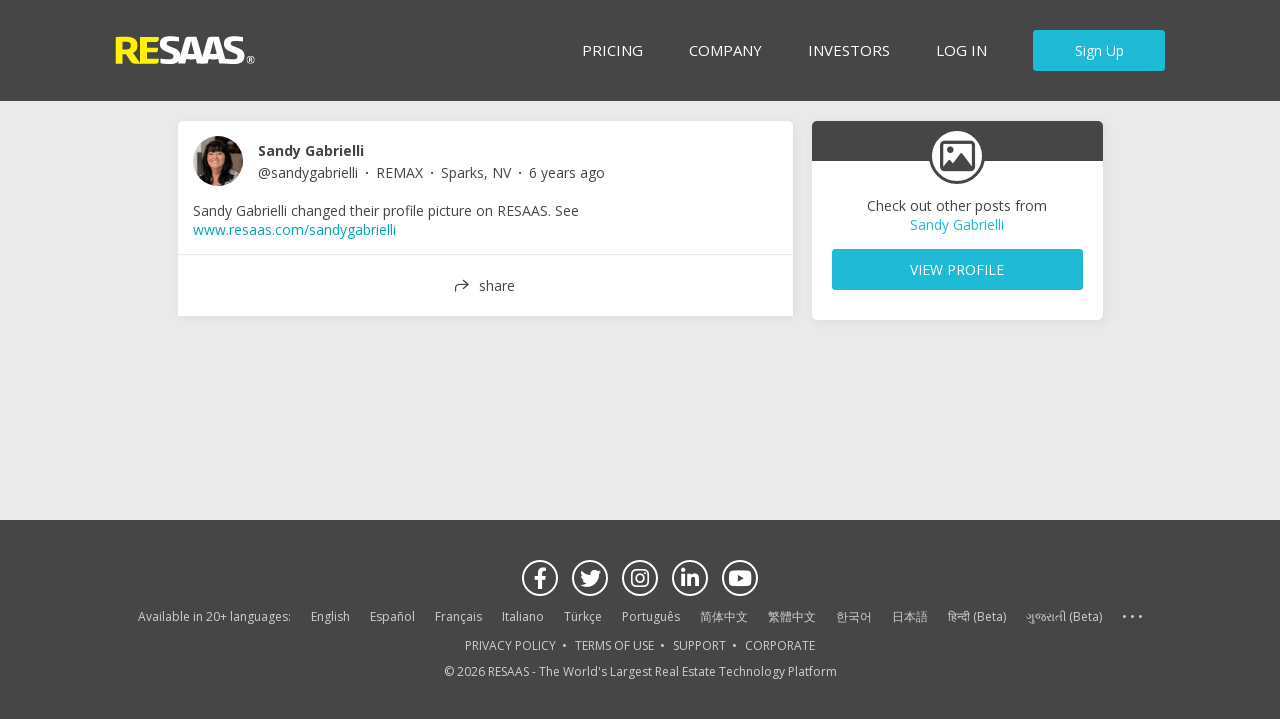

--- FILE ---
content_type: image/svg+xml
request_url: https://www.resaas.com/assets/src/images/resaas-logo/resaas-logo-transparent.svg
body_size: 10345
content:
<?xml version="1.0" encoding="UTF-8"?>
<svg width="323px" height="68px" viewBox="0 0 323 68" version="1.1" xmlns="http://www.w3.org/2000/svg" xmlns:xlink="http://www.w3.org/1999/xlink">
    <!-- Generator: Sketch 47.1 (45422) - http://www.bohemiancoding.com/sketch -->
    <title>RESAAS-logo-100px-wide</title>
    <desc>Created with Sketch.</desc>
    <defs>
        <polygon id="path-1" points="10.1036241 0.474040972 0.632079296 0.474040972 0.632079296 19.41792 10.1036241 19.41792 19.575169 19.41792 19.575169 0.474040972"></polygon>
    </defs>
    <g id="Page-1" stroke="none" stroke-width="1" fill="none" fill-rule="evenodd">
        <g id="RESAAS-logo-100px-wide">
            <g id="Group-2" transform="translate(1.803652, 0.568541)">
                <g id="Group">
                    <path d="M124.740415,66.3892047 C116.278367,66.3892047 107.389573,65.3630329 103.286451,64.3384261 L103.286451,53.5007577 C108.756585,53.9280249 114.654334,54.9364592 122.945267,54.9364592 C130.124992,54.9364592 133.116558,52.7989055 133.116558,48.0123643 C133.116558,44.4232843 131.578083,42.9694974 125.595124,40.4057199 L116.363925,36.4737132 C107.303841,32.6276121 101.662418,28.0973964 101.662418,17.5843955 C101.662418,5.0200942 110.38114,0.0624373641 126.449659,0.0624373641 C134.911707,0.0624373641 142.091258,1.34493479 145.851801,2.19929545 L145.851801,12.4554491 C139.954226,11.9426241 134.39836,11.4299729 127.304367,11.4299729 C120.808583,11.4299729 117.389575,12.7124703 117.389575,17.0715704 C117.389575,20.3191147 118.756935,21.601786 124.569126,23.9951436 L133.543478,27.670303 C144.142384,32.0290553 149.099693,37.0722699 149.099693,47.0726197 C149.099693,60.2351299 140.125342,66.3892047 124.740415,66.3892047" id="Fill-4" fill="#FEFEFE"></path>
                    <path d="M272.554009,66.3892047 C264.092482,66.3892047 255.203166,65.3630329 251.100566,64.3384261 L251.100566,53.5007577 C256.570874,53.9280249 262.468449,54.9364592 270.75886,54.9364592 C277.938933,54.9364592 280.930499,52.7989055 280.930499,48.0123643 C280.930499,44.4232843 279.391676,42.9694974 273.409239,40.4057199 L264.17804,36.4737132 C255.117956,32.6276121 249.476533,28.0973964 249.476533,17.5843955 C249.476533,5.0200942 258.194559,0.0624373641 274.263774,0.0624373641 C282.725822,0.0624373641 289.904677,1.34493479 293.665916,2.19929545 L293.665916,12.4554491 C287.768341,11.9426241 282.212475,11.4299729 275.118482,11.4299729 C268.622176,11.4299729 265.203516,12.7124703 265.203516,17.0715704 C265.203516,20.3191147 266.57105,21.601786 272.383241,23.9951436 L281.357593,27.670303 C291.956499,32.0290553 296.913808,37.0722699 296.913808,47.0726197 C296.913808,60.2351299 287.939457,66.3892047 272.554009,66.3892047" id="Fill-6" fill="#FEFEFE"></path>
                    <path d="M99.0990401,1.85777726 L55.8502705,1.85777726 L55.8502705,65.3630503 L93.2924134,65.3630503 L93.2969348,65.3630503 C96.4502264,65.3630503 99.0108738,62.8503987 99.0990401,59.7186704 L99.0990401,53.8242253 L71.8334056,53.8242253 L71.8334056,38.3535675 L91.8281926,38.3506112 L91.8233235,38.3506112 L91.8281926,38.3506112 C94.7981958,38.3506112 97.2103344,35.9894247 97.3044132,33.04255 L97.3044132,27.3277414 L71.8334056,27.3277414 L71.8334056,13.48216 L93.6652506,13.48216 C96.698031,13.2865248 99.0990401,10.7721343 99.0990401,7.69048861 L99.0990401,7.68561947 L99.0990401,1.85777726 Z" id="Fill-8" fill="#FFF100"></path>
                    <path d="M237.781304,1.47295847 L218.246477,1.47504524 C215.70861,1.47504524 212.702262,2.90657322 211.712957,6.07273331 L195.301859,64.979101 L211.712435,64.979101 L223.080492,20.7039857 C223.934679,17.6265135 224.533584,14.2082014 225.045887,10.9596137 L225.644792,10.9596137 C226.157443,14.2082014 226.841036,17.6265135 227.610534,20.7039857 L238.892338,64.979101 L255.644971,64.979101 L237.781304,1.47295847 Z" id="Fill-10" fill="#FEFEFE"></path>
                    <path d="M239.767792,39.516197 C235.682929,41.4172495 230.736924,42.5475862 225.47338,42.5475862 C220.299916,42.5475862 215.318957,41.4866348 211.068717,39.4789829 C210.287567,39.1103192 209.544502,38.7153969 208.839345,38.2982157 L205.089758,50.7941751 C205.261917,50.8785156 205.431815,50.9642473 205.606234,51.0468488 C211.553197,53.8554747 218.423209,55.3391721 225.47338,55.3391721 C232.632933,55.3391721 239.514945,53.8182606 245.450604,50.990332 L239.767792,39.516197 Z" id="Fill-12" fill="#FEFEFE"></path>
                    <path d="M186.145245,1.47295847 L166.610765,1.47504524 C164.072725,1.47504524 161.066551,2.90657322 160.076898,6.07273331 L143.665974,64.979101 L160.07655,64.979101 L171.444259,20.7039857 C172.299142,17.6265135 172.897524,14.2082014 173.409828,10.9596137 L174.008558,10.9596137 C174.521384,14.2082014 175.204976,17.6265135 175.974127,20.7039857 L187.2568,64.979101 L204.009434,64.979101 L186.145245,1.47295847 Z" id="Fill-14" fill="#FEFEFE"></path>
                    <path d="M188.132324,39.516197 C184.047288,41.4172495 179.101108,42.5475862 173.837391,42.5475862 C168.664274,42.5475862 163.683315,41.4866348 159.433075,39.4789829 C158.651926,39.1103192 157.90886,38.7153969 157.203356,38.2982157 L153.45429,50.7941751 C153.626449,50.8785156 153.796173,50.9642473 153.970419,51.0468488 C159.917555,53.8554747 166.787568,55.3391721 173.837391,55.3391721 C180.997465,55.3391721 187.879477,53.8182606 193.814614,50.990332 L188.132324,39.516197 Z" id="Fill-16" fill="#FEFEFE"></path>
                    <path d="M34.5522401,21.8575725 C34.5522401,14.6776737 30.4492917,13.0538146 21.0476726,13.0538146 C18.9960245,13.0538146 17.457897,13.0538146 15.4060751,13.1395463 L15.4060751,31.6021184 L21.2184404,31.6021184 C30.706139,31.6021184 34.5522401,29.3798764 34.5522401,22.4557815 L34.5522401,21.8575725 Z M34.6040616,60.2627623 C34.1992272,59.6358602 23.2533942,42.7136761 23.2533942,42.7136761 L15.4060751,42.7136761 L15.4060751,65.3630155 L0.0213228543,65.3630155 L0.0213228543,1.85774248 C6.34616543,1.5151635 12.6711819,1.08807012 20.5343258,1.08807012 C36.5183304,1.08807012 50.0228978,4.16467277 50.0228978,21.6017686 L50.0228978,22.2001515 C50.0228978,31.6021184 46.2621806,36.6441158 39.9366425,39.7217618 L56.9224732,65.3630155 L44.1693187,65.3630155 C42.8880386,65.3630155 37.9002974,65.3630155 34.6040616,60.2627623 L34.6040616,60.2627623 Z" id="Fill-18" fill="#FFF100"></path>
                </g>
            </g>
            <g id="Group-8" transform="translate(302.773438, 46.708008)">
                <mask id="mask-2" fill="white">
                    <use xlink:href="#path-1"></use>
                </mask>
                <g id="Clip-2"></g>
                <path d="M11.6471556,7.90635616 C11.6471556,7.28594413 11.4356156,6.85970685 11.0141143,6.62764433 C10.7804731,6.49977315 10.3668651,6.43662689 9.7748689,6.43662689 L8.47563453,6.43662689 L8.47563453,9.40765857 L10.1884769,9.40765857 C10.6541806,9.40765857 11.0141143,9.27663008 11.2666994,9.01615174 C11.5208631,8.75567341 11.6471556,8.38626777 11.6471556,7.90635616 M12.1981068,10.9200116 L14.3640236,14.8619171 C14.4208552,14.981895 14.4176979,15.0908223 14.3545516,15.1902776 C14.29772,15.3039409 14.201422,15.3591939 14.0672361,15.3591939 L12.4617424,15.3591939 C12.321242,15.3591939 12.2217866,15.2992049 12.164955,15.179227 L10.1142801,11.3209904 L8.47563453,11.3209904 L8.47563453,15.0213614 C8.47563453,15.1192381 8.4440614,15.2013282 8.38091513,15.2644745 C8.31776887,15.3276208 8.23725738,15.3591939 8.13780202,15.3591939 L6.72174706,15.3591939 C6.6222917,15.3591939 6.54178021,15.3276208 6.47863395,15.2644745 C6.41548769,15.2013282 6.3823359,15.1192381 6.3823359,15.0213614 L6.3823359,4.87217821 C6.3823359,4.7743015 6.41548769,4.69221136 6.47863395,4.6290651 C6.54178021,4.56591884 6.6222917,4.5343457 6.72174706,4.5343457 L9.83012188,4.5343457 C10.7315348,4.5343457 11.4008852,4.6180145 11.8381731,4.78693076 C12.4364839,5.00636402 12.9085022,5.38997757 13.254228,5.93935006 C13.5983751,6.49030121 13.7720274,7.1233425 13.7720274,7.8432099 C13.7720274,8.49203776 13.622055,9.07456204 13.3236889,9.5923614 C13.0237441,10.1101608 12.6164507,10.4969316 12.1018087,10.7495167 C12.1428538,10.8205562 12.1760056,10.8773879 12.1981068,10.9200116 M13.1263568,2.78361555 C12.1681123,2.37316484 11.1609294,2.16636083 10.1032295,2.16636083 C9.04710821,2.16636083 8.03834665,2.37316484 7.08010211,2.78361555 C6.12185756,3.19722358 5.29622017,3.74975338 4.60161127,4.44436228 C3.90858103,5.13897117 3.35447257,5.96460857 2.94086455,6.92285311 C2.53041384,7.88109766 2.32360982,8.88985922 2.32360982,9.94598047 C2.32360982,11.0036804 2.53041384,12.0124419 2.94086455,12.9706865 C3.35447257,13.928931 3.90858103,14.7545684 4.60161127,15.4491773 C5.29622017,16.1437862 6.12185756,16.696316 7.08010211,17.1083454 C8.03834665,17.5219534 9.04710821,17.7271788 10.1032295,17.7271788 C11.1609294,17.7271788 12.1681123,17.5219534 13.1263568,17.1083454 C14.08618,16.696316 14.9118174,16.1437862 15.6064263,15.4491773 C16.2994566,14.7545684 16.853565,13.928931 17.267173,12.9706865 C17.6776238,12.0124419 17.8844278,11.0036804 17.8844278,9.94598047 C17.8844278,8.88985922 17.6776238,7.88109766 17.267173,6.92285311 C16.853565,5.96460857 16.2994566,5.13897117 15.6064263,4.44436228 C14.9118174,3.74975338 14.08618,3.19722358 13.1263568,2.78361555 M18.8253071,6.26771063 C19.3257412,7.43749516 19.575169,8.66411132 19.575169,9.94598047 C19.575169,11.2294283 19.3257412,12.4560444 18.8253071,13.625829 C18.3232943,14.7956135 17.6523652,15.8027964 16.8062053,16.6489563 C15.9600454,17.4935376 14.9528625,18.167624 13.783078,18.6680581 C12.6117148,19.1684922 11.3866773,19.41792 10.1032295,19.41792 C8.82136032,19.41792 7.59474416,19.1684922 6.42495963,18.6680581 C5.2551751,18.167624 4.2479922,17.4935376 3.40183227,16.6489563 C2.55567234,15.8027964 1.88158598,14.7956135 1.3827305,13.625829 C0.882296364,12.4560444 0.631289968,11.2294283 0.631289968,9.94598047 C0.631289968,8.66411132 0.882296364,7.43749516 1.3827305,6.26771063 C1.88158598,5.0979261 2.55567234,4.0907432 3.40183227,3.24458328 C4.2479922,2.39842335 5.2551751,1.72591564 6.42495963,1.22548151 C7.59474416,0.725047369 8.82136032,0.474040972 10.1032295,0.474040972 C11.3866773,0.474040972 12.6117148,0.725047369 13.783078,1.22548151 C14.9528625,1.72591564 15.9600454,2.39842335 16.8062053,3.24458328 C17.6523652,4.0907432 18.3232943,5.0979261 18.8253071,6.26771063" id="Fill-1" fill="#FFFFFF" mask="url(#mask-2)"></path>
            </g>
        </g>
    </g>
</svg>